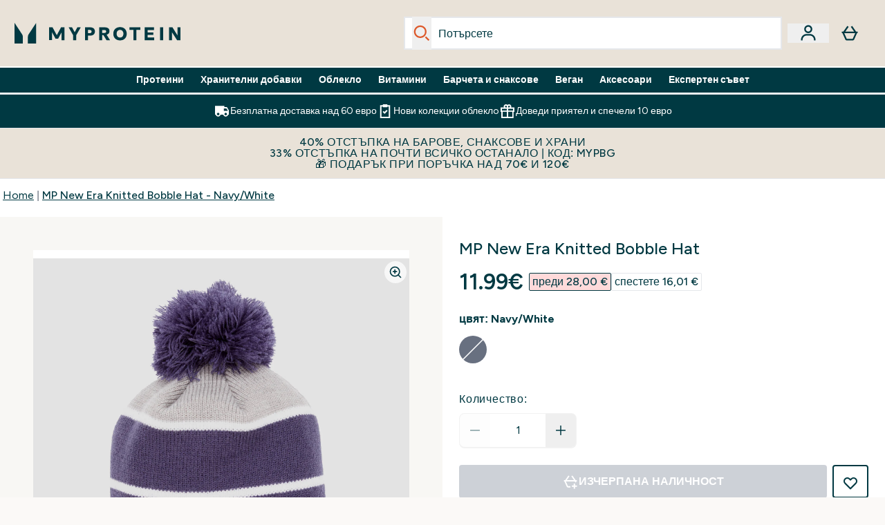

--- FILE ---
content_type: text/html
request_url: https://www.myprotein.bg/fragments/productThumbnailFragment
body_size: -939
content:
<li class="h-[104px] align-bottom"><button class="product-thumbnail product-thumbnail border-transparent border-solid border-[1px] rounded-sm" aria-label="Open image 2"><figure class="pointer-events-none thumbnail-image p-px"> <picture>   <img src="https://www.myprotein.bg/images?url=https://static.thcdn.com/productimg/1600/1600/12561722-1984822282904571.jpg&format=webp&auto=avif&width=100&height=100&fit=cover" alt="MP New Era Knitted Bobble Hat - Navy/White - Image 2" loading="lazy" width="100" height="100" class="max-w-none cursor-pointer rounded-sm object-cover mx-auto" decoding="auto" fetchpriority="auto">  </picture>  </figure><script type="module">class t extends HTMLElement{observer;video;constructor(){super(),this.video=this.querySelector("video"),this.observer=new IntersectionObserver(e=>{e[0].isIntersecting&&this.handleVideoAutoplay()},{threshold:.25})}connectedCallback(){this.video&&this.observer.observe(this)}disconnectedCallback(){this.observer.disconnect()}handleVideoAutoplay(){this.video&&(this.video.setAttribute("autoplay",""),this.video.setAttribute("playsinline",""),this.video.play().catch(e=>{console.warn("Autoplay failed:",e)}),this.observer.unobserve(this))}}!customElements.get("gif-banner")&&customElements.define("gif-banner",t);</script></button></li><li class="h-[104px] align-bottom"><button class="product-thumbnail product-thumbnail border-transparent border-solid border-[1px] rounded-sm" aria-label="Open image 3"><figure class="pointer-events-none thumbnail-image p-px"> <picture>   <img src="https://www.myprotein.bg/images?url=https://static.thcdn.com/productimg/1600/1600/12561722-6744822282950075.jpg&format=webp&auto=avif&width=100&height=100&fit=cover" alt="MP New Era Knitted Bobble Hat - Navy/White - Image 3" loading="lazy" width="100" height="100" class="max-w-none cursor-pointer rounded-sm object-cover mx-auto" decoding="auto" fetchpriority="auto">  </picture>  </figure></button></li>

--- FILE ---
content_type: text/css; charset=utf-8
request_url: https://fonts.googleapis.com/css2?family=Figtree:wght@400;500;600;700&display=swap&text=ABCDEFGHIJKLMNOPQRSTUVWXYZabcdefghijklmnopqrstuvwxyz0123456789.,-%C2%A3%E2%82%AC%C3%A0%C3%A2%C3%A4%C3%A5%C3%A6%C3%A9%C3%A8%C3%AA%C3%AB%C3%AE%C3%AF%C3%B4%C3%B6%C3%B8%C3%B9%C3%BB%C3%BC%C3%BF%C3%A7%C3%80%C3%82%C3%84%C3%85%C3%86%C3%89%C3%88%C3%8A%C3%8B%C3%8E%C3%8F%C3%94%C3%96%C3%98%C3%99%C3%9B%C3%9C%C5%B8%C3%87%C4%85%C4%84%C4%99%C4%98%C4%97%C4%96%C4%AF%C4%AE%C5%B3%C5%B2%C5%AB%C5%AA%C4%8D%C4%8C%C5%A1%C5%A0%C5%BE%C5%BD%22%25%26%27%2F
body_size: 748
content:
@font-face {
  font-family: 'Figtree';
  font-style: normal;
  font-weight: 400;
  font-display: swap;
  src: url(https://fonts.gstatic.com/l/font?kit=[base64]&skey=3eaac920d8b62e62&v=v9) format('woff2');
}
@font-face {
  font-family: 'Figtree';
  font-style: normal;
  font-weight: 500;
  font-display: swap;
  src: url(https://fonts.gstatic.com/l/font?kit=[base64]&skey=3eaac920d8b62e62&v=v9) format('woff2');
}
@font-face {
  font-family: 'Figtree';
  font-style: normal;
  font-weight: 600;
  font-display: swap;
  src: url(https://fonts.gstatic.com/l/font?kit=[base64]&skey=3eaac920d8b62e62&v=v9) format('woff2');
}
@font-face {
  font-family: 'Figtree';
  font-style: normal;
  font-weight: 700;
  font-display: swap;
  src: url(https://fonts.gstatic.com/l/font?kit=[base64]&skey=3eaac920d8b62e62&v=v9) format('woff2');
}


--- FILE ---
content_type: application/x-javascript
request_url: https://www.myprotein.bg/ssr-assets/DesktopSearch.astro_astro_type_script_index_0_lang.CfXeMuk9.js
body_size: 461
content:
import{f as h}from"./index.PGJ2N1fl.js";const{altitude:r,lang:i}=window,s=document.getElementById("search-input"),a=document.querySelector('[data-e2e="header_search-input-submit"]');class d extends HTMLElement{messages={panelOpened:r.i18n(()=>i.altitude.header.search.panelopened)||"Search panel opened",panelClosed:r.i18n(()=>i.altitude.header.search.panelclosed)||"Search panel closed",noResults:r.i18n(()=>i.altitude.header.search.noresults)||"No search results found",error:r.i18n(()=>i.altitude.header.search.error)||"Search error occurred"};constructor(){super(),this.debounceTimeout=null,this.wrapper=this.querySelector("#instant-search"),s?.addEventListener("input",e=>this.handleInput(e)),s?.addEventListener("focus",()=>{!s?.value&&window.tenantConfig?.features?.trendingSearch&&this.showSearchComponent()}),document.addEventListener("click",e=>{const t=document.querySelector(".header-search-wrapper");!e.composedPath().includes(t)&&this.hideInstantSearch()}),document.addEventListener("keydown",e=>{if(e.key==="Tab"){const t=!this.wrapper.classList.contains("hidden"),c=document.querySelector(".header-search-wrapper"),l=c?.nextElementSibling?.matches(".brand-logo"),o=c?.nextElementSibling?.matches(".account-icon");if(e.shiftKey)if(document.activeElement===a&&t){e.preventDefault();const n=Array.from(this.wrapper.querySelectorAll("a[href], button:not([disabled])"));n[n.length-1]?.focus()}else document.activeElement===s&&t&&this.hideInstantSearch();else if(document.activeElement===s)e.preventDefault(),t?this.wrapper.querySelector("a[href], button:not([disabled])")?.focus():a?.focus();else if(document.activeElement===a){const n=o?document.querySelector(".account-icon"):document.querySelector(".brand-logo");l||o?(this.hideInstantSearch(),n?.focus(),e.preventDefault()):t&&this.hideInstantSearch()}else if(t&&document.activeElement.closest("#instant-search")){const n=Array.from(this.wrapper.querySelectorAll("a[href], button:not([disabled])"));document.activeElement===n[n.length-1]&&(e.preventDefault(),a?.focus())}}else e.key==="Escape"&&!this.wrapper.classList.contains("hidden")&&(this.hideInstantSearch(),a?.focus())})}hideInstantSearch(){this.wrapper.classList.add("hidden"),s.setAttribute("aria-expanded","false"),this.querySelector('[aria-live="polite"]').textContent=this.messages.panelClosed}async showSearchComponent(){await h("/fragments/TrendingSearchFragment",this.wrapper),this.wrapper.classList.remove("hidden"),s.setAttribute("aria-expanded","true"),this.querySelector('[aria-live="polite"]').textContent=this.messages.panelOpened}handleInput(e){clearTimeout(this.debounceTimeout),this.debounceTimeout=setTimeout(()=>{const t=e?.target?.value||"";if(!t.trim()){this.hideInstantSearch();return}t.length>=3?this.performSearch(t):window.tenantConfig?.features?.trendingSearch&&this.showSearchComponent()},250)}async performSearch(e){await h(`/fragments/InstantSearchFragment/?query=${e}`,this.wrapper),this.wrapper.classList.remove("hidden"),s.setAttribute("aria-expanded","true"),this.querySelector('[aria-live="polite"]').textContent=this.messages.panelOpened}}customElements.get("instant-search")||customElements.define("instant-search",d);


--- FILE ---
content_type: text/plain;charset=UTF-8
request_url: https://www.myprotein.bg/api/operation/ProductVariants/
body_size: -1196
content:
{"data":{"product":{"sku":12561722,"variants":[{"title":"MP New Era Knitted Bobble Hat - Navy/White","sku":12561722,"inStock":false,"maxPerOrder":null,"preorderReleaseDate":"2020-05-05","images":[{"original":"https://static.thcdn.com/productimg/1600/1600/12561722-2054822282863411.jpg","altText":null},{"original":"https://static.thcdn.com/productimg/1600/1600/12561722-1984822282904571.jpg","altText":null},{"original":"https://static.thcdn.com/productimg/1600/1600/12561722-6744822282950075.jpg","altText":null}],"product":{"images":[{"original":"https://static.thcdn.com/productimg/1600/1600/12561722-2054822282863411.jpg","altText":null},{"original":"https://static.thcdn.com/productimg/1600/1600/12561722-1984822282904571.jpg","altText":null},{"original":"https://static.thcdn.com/productimg/1600/1600/12561722-6744822282950075.jpg","altText":null}],"sku":12561722},"choices":[{"optionKey":"Colour","key":"Navy/White","colour":"#28334A","title":"Navy/White"}],"price":{"price":{"currency":"EUR","amount":"11.99","displayValue":"11.99€"},"rrp":{"currency":"EUR","amount":"28.0","displayValue":"28.00€"}},"content":[{"key":"range","value":{"__typename":"ProductContentStringListValue","stringListValue":["Clothing - Soft Accessories"]}},{"key":"brand","value":{"__typename":"ProductContentStringListValue","stringListValue":["MP"]}}]}]}},"extensions":{"ray":"gF7X5Pd8EfCODiF4jdqP3w","server":"PRODUCTION-X-MSKMK","flags":[],"experiments":{},"rateLimitersFiring":[{"rateLimitingBucket":"MARKETING_MATERIAL_SIGN_UP","captchaBypassAvailable":[{"type":"V2_VISIBLE","siteKey":"6Lcs1QYUAAAAAJS_m-vZsQCSv6lnqOxXUh_7BnZ1"},{"type":"V2_INVISIBLE","siteKey":"6Lf4fiMUAAAAAGRkNt_wJnf79ra2LSdFBlTL-Wcf"}]},{"rateLimitingBucket":"REFERRAL_EMAIL","captchaBypassAvailable":[{"type":"V2_VISIBLE","siteKey":"6Lcs1QYUAAAAAJS_m-vZsQCSv6lnqOxXUh_7BnZ1"},{"type":"V2_INVISIBLE","siteKey":"6Lf4fiMUAAAAAGRkNt_wJnf79ra2LSdFBlTL-Wcf"}]}],"surrogateControl":{"noStore":true,"maxAge":null,"swr":null,"sie":null,"scope":null}}}

--- FILE ---
content_type: application/javascript; charset=utf-8
request_url: https://cdn-eu.dynamicyield.com/api/9882182/api_dynamic.js
body_size: 6650
content:
var DYExps=DYExps||{};if(function(){var e=9882182;void 0===window.DY&&(window.DY={}),void 0===window.DY.scsec&&(window.DY.scsec=e);var a,t={1407591:{internal:!0,showOnce:!1,containsSessionStickiness:!1,containsVersionStickiness:!1,ignoreHooks:!1,displayName:(a=["Aleks_Collection_DT","dy-auto-embedded-object","div#product-list > product-list > product-card-wrapper:nth-child(1)","_CurrentPage","www.myprotein.bg/c/nutrition/protein/","www.myprotein.bg/c/clothing/new-in/","www.myprotein.bg/c/clothing/womens/view-the-whole-range/","www.myprotein.bg/c/clothing/new-in/europe/womens/","_GlobalControlGroup","dyExperiences","Aleks_Clothing_DT","%3Cdiv%20class=%22dy_disruptive_tile_banner%22%3E%0D%0A%20%20%20%20%3Ca%20class=%22dy_banner_link%22%20href=%22$%7BBanner%20Click%20through%20link%7D%22%20aria-label=%22$%7BTitle%7D%20banner%20link%22%3E%0D%0A%20%20%20%20%20%20%20%20%3Cdiv%20class=%22dy_tile_img_container%22%3E%0D%0A%20%20%20%20%20%20%20%20%20%20%20%20%3Cfigure%20class=%22dy_banner_figure%22%3E%20%0D%0A%20%20%20%20%20%20%20%20%20%20%20%20%20%20%20%20%3Cpicture%3E%20%20%0D%0A%20%20%20%20%20%20%20%20%20%20%20%20%20%20%20%20%20%20%20%3Csource%20srcset=%22$%7BMobile%20Background%20Image%7D%22%20media=%22(max-width:%20430px)%22%20/%3E%0D%0A%20%20%20%20%20%20%20%20%20%20%20%20%20%20%20%20%20%20%20%3Csource%20srcset=%22$%7BMobile%20Background%20Image%7D%22%20media=%22(max-width:%20640px)%22%20/%3E%0D%0A%20%20%20%20%20%20%20%20%20%20%20%20%20%20%20%20%20%20%20%3Csource%20srcset=%22$%7BBackground%20Image%7D%22%20media=%22(max-width:%20768px)%22%20/%3E%0D%0A%20%20%20%20%20%20%20%20%20%20%20%20%20%20%20%20%20%20%20%3Csource%20srcset=%22$%7BBackground%20Image%7D%22%20media=%22(max-width:%201024px)%22%20/%3E%0D%0A%20%20%20%20%20%20%20%20%20%20%20%20%20%20%20%20%20%20%20%3Csource%20srcset=%22$%7BBackground%20Image%7D%22%20media=%22(max-width:%201366px)%22%20/%3E%20%20%0D%0A%20%20%20%20%20%20%20%20%20%20%20%20%20%20%20%20%20%20%20%3Cimg%20src=%22$%7BBackground%20Image%7D%22%20alt=%22$%7BTitle%7D%20tile%20banner%20image%22%20class=%22dy_banner_img%22%20/%3E%0D%0A%20%20%20%20%20%20%20%20%20%20%20%20%20%20%20%20%3C/picture%3E%0D%0A%20%20%20%20%20%20%20%20%20%20%20%20%3C/figure%3E%0D%0A%0D%0A%20%20%20%20%20%20%20%20%20%20%20%20%3C!--%20CTA%20Overlay%20inside%20image%20--%3E%0D%0A%20%20%20%20%20%20%20%20%20%20%20%20%3Cdiv%20class=%22dy_cta_overlay%22%3E%0D%0A%20%20%20%20%20%20%20%20%20%20%20%20%20%20%20%20$%7BCTA%20Title%7D%0D%0A%20%20%20%20%20%20%20%20%20%20%20%20%3C/div%3E%0D%0A%20%20%20%20%20%20%20%20%3C/div%3E%0D%0A%20%20%20%20%3C/a%3E%0D%0A%3C/div%3E%0D%0A","/*%20Card%20container%20*/%0D%0A.dy_disruptive_tile_banner%20%7B%0D%0A%20%20/*%20tune%20these%20if%20your%20grid%20spacing%20differs%20*/%0D%0A%20%20--cta-height:%2048px;%20%20%20%20%20%20%20%20/*%20match%20Quick%20Buy%20height%20*/%0D%0A%20%20--cta-side-gap:%2024px;%20%20%20%20%20%20/*%20desktop%20side%20gutter%20*/%0D%0A%20%20--cta-bottom:%2065px;%20%20%20%20%20%20%20/*%20distance%20from%20card%20bottom%20to%20CTA%20*/%0D%0A%0D%0A%20%20display:%20flex;%0D%0A%20%20flex-direction:%20column;%0D%0A%20%20height:%20100%25;%0D%0A%20%20width:%20100%25;%0D%0A%20%20position:%20relative;%20/*%20baseline%20for%20safe%20absolute%20positioning%20*/%0D%0A%20%20font-family:%20'Helvetica%20Neue',%20Helvetica,%20Arial,%20sans-serif;%0D%0A%20%20-webkit-font-smoothing:%20antialiased;%0D%0A%20%20text-rendering:%20optimizeLegibility;%0D%0A%20%20background:%20#ffffff;%0D%0A%20%20border-radius:%2012px;%0D%0A%20%20overflow:%20hidden;%20/*%20keeps%20rounded%20edges%20clean%20*/%0D%0A%20%20box-shadow:%200%201px%204px%20rgba(0,%200,%200,%200.05);%0D%0A%7D%0D%0A%0D%0A/*%20Image%20container%20*/%0D%0A.dy_tile_img_container%20%7B%0D%0A%20%20position:%20relative;%0D%0A%20%20width:%20100%25;%0D%0A%20%20flex:%201;%20%20%20%20%20%20%20%20%20%20%20%20%20%20%20/*%20image%20remains%20same%20size%20*/%0D%0A%20%20overflow:%20visible;%20%20%20%20%20/*%20allow%20CTA%20to%20align%20with%20other%20buttons%20without%20clipping%20*/%0D%0A%7D%0D%0A%0D%0A.dy_banner_img%20%7B%0D%0A%20%20width:%20100%25;%0D%0A%20%20height:%20100%25;%0D%0A%20%20object-fit:%20cover;%0D%0A%20%20display:%20block;%0D%0A%7D%0D%0A%0D%0A/*%20CTA%20Overlay:%20full-width%20pill%20aligned%20to%20other%20Quick%20Buy%20CTAs%20*/%0D%0A.dy_cta_overlay%20%7B%0D%0A%20%20position:%20absolute;%0D%0A%20%20left:%20var(--cta-side-gap);%0D%0A%20%20right:%20var(--cta-side-gap);%0D%0A%20%20bottom:%20var(--cta-bottom);%0D%0A%20%20height:%20var(--cta-height);%0D%0A%20%20box-sizing:%20border-box;%0D%0A%0D%0A%20%20display:%20flex;%0D%0A%20%20align-items:%20center;%0D%0A%20%20justify-content:%20center;%0D%0A%0D%0A%20%20background-color:%20#de743a;%20%20%20/*%20keep%20existing%20colours%20*/%0D%0A%20%20color:%20#FEFEFE;%0D%0A%20%20border:%202px%20solid%20#FEFEFE;%0D%0A%20%20border-radius:%209999px;%0D%0A%20%20font-weight:%20600;%0D%0A%20%20font-size:%201rem;%0D%0A%20%20line-height:%201;%0D%0A%20%20white-space:%20nowrap;%0D%0A%20%20cursor:%20pointer;%0D%0A%20%20z-index:%2010;%20%20%20%20%20%20%20%20%20%20%20%20%20%20%20%20%20/*%20ensure%20above%20image%20*/%0D%0A%20%20transition:%20background-color%200.25s%20ease,%20color%200.25s%20ease,%20transform%200.15s%20ease;%0D%0A%7D%0D%0A%0D%0A.dy_cta_overlay:hover%20%7B%0D%0A%20%20background-color:%20#FEFEFE;%0D%0A%20%20color:%20#de743a;%0D%0A%7D%0D%0A%0D%0A/*%20Mobile%20tweaks%20to%20match%20narrower%20gutters%20&%20different%20vertical%20rhythm%20*/%0D%0A@media%20screen%20and%20(max-width:%20600px)%20%7B%0D%0A%20%20.dy_disruptive_tile_banner%20%7B%0D%0A%20%20%20%20--cta-side-gap:%2016px;%20%20/*%20typical%20mobile%20card%20gutter%20*/%0D%0A%20%20%20%20--cta-bottom:%2050px;%20%20%20/*%20lifts%20CTA%20to%20align%20with%20other%20mobile%20Quick%20Buy%20buttons%20*/%0D%0A%20%20%7D%0D%0A%20%20.dy_cta_overlay%20%7B%0D%0A%20%20%20%20font-size:%200.95rem;%0D%0A%20%20%7D%0D%0A%7D%0D%0A%0D%0A@media%20screen%20and%20(max-width:%20400px)%20%7B%0D%0A%20%20.dy_disruptive_tile_banner%20%7B%0D%0A%20%20%20%20--cta-bottom:%2050px;%20%20%20/*%20slight%20nudge%20for%20very%20small%20phones%20*/%0D%0A%20%20%7D%0D%0A%20%20.dy_cta_overlay%20%7B%0D%0A%20%20%20%20font-size:%200.9rem;%0D%0A%20%20%7D%0D%0A%7D%0D%0A","%7B%22html%22:%7B%22Mobile%20Background%20Image%22:%7B%22value%22:%22https%253A//cdn-eu.dynamicyield.com/api/9882182/images/e0276ed986be.png%22%7D,%22Title%22:%7B%22value%22:%22%22%7D,%22Background%20Image%22:%7B%22value%22:%22https%253A//cdn-eu.dynamicyield.com/api/9882182/images/3c6463f4e01f.png%22%7D,%22Banner%20Click%20through%20link%22:%7B%22value%22:%22https%253A//www.myprotein.bg/c/nutrition/aleksproductpage/%22%7D,%22CTA%20Title%22:%7B%22value%22:%22%25u0420%25u0410%25u0417%25u0413%25u041B%25u0415%25u0414%25u0410%25u0419%2520%25u0422%25u0423%25u041A%22%7D%7D,%22css%22:%7B%7D,%22js%22:%7B%7D,%22rcom%22:%7B%7D%7D","%7B%22css%22:%5B%5D,%22js%22:%5B%5D%7D","do_nothing_action","Myp_EN_Green_Popup_Banner","Aleks_Collection_popup_banner","www.myprotein.bg/basket/","not_contains","www.myprotein.bg/account/","checkout.myprotein.bg/checkout/","www.myprotein.bg/c/clothing/","www.myprotein.bg/c/clothing/new-in/europe/","www.myprotein.bg/c/clothing/bestsellers-europe/","www.myprotein.bg/","8b11ccab8b44d4cbb258fb5b19419a44","Advent%20pop-up%20banner","31a2090e72f7e598fedc5f3cfe64847c","_dy_collection_inject","var%20head=document.getElementsByTagName(%22head%22)%5B0%5D,elem=document.createElement(%22script%22),id=0,jsession=%22%22,isSesNew=!1;try%7Bid=window.localStorage.getItem(%22_dyid%22).replace(/%5E(-?%5B0-9%5D+)(.*)/,%22$1%22)%7Dcatch(e)%7B%7Dtry%7Bid=document.cookie.match(/(?:%5E%7C;)%5Cs?_dyid=(.*?)(?:;%7C$)/i)%5B1%5D%7Dcatch(e)%7B%7Dtry%7Bjsession=DYO.SessionUtils.getHybridSession().value%7Dcatch(e)%7B%7Dtry%7BisSesNew=DYO.SessionUtils.getHybridSession().isNew%7Dcatch(e)%7B%7Delem.setAttribute(%22type%22,%22text/javascript%22),elem.setAttribute(%22async%22,%22true%22);var%20url=%22https://st-eu.dynamicyield.com/st?sec=%22+DY.scsec+%22&inHead=true&id=%22+id+%22&jsession=%22+jsession+%22&ref=%22+encodeURIComponent(document.referrer)+%22&scriptVersion=%22+(window.DYO&&void%200!==DYO.version?DYO.version:%22_UNKNOWN_%22)+%22&isSesNew=%22+isSesNew,dyIdServer=%22%22;try%7BdyIdServer=document.cookie.match(/(?:%5E%7C;)%5Cs?_dyid_server=(.*?)(?:;%7C$)/i)%5B1%5D%7Dcatch(e)%7B%7Durl+=%22&dyid_server=%22+dyIdServer;var%20context=encodeURIComponent(DYJSON.stringify(DY.recommendationContext%7C%7Cnull));%22null%22!==context&&(url+=%22&ctx=%22+context);try%7Burl=DYO.ActiveConsent.addStatusToQueryParams(url)%7Dcatch(e)%7B%7Delem.setAttribute(%22src%22,url),head.appendChild(elem);","%7B%22html%22:%7B%7D,%22css%22:%7B%7D,%22js%22:%7B%7D,%22rcom%22:%7B%7D%7D"])[29],dynamicVariables:[],gaScriptType:!1,tagManagerData:{data_event_name:"",data_layer_name:""},isTouchPoint:!1,isMultiTouch:!1,isMuse:!1,touchPointIds:[],campaignDeps:[],isSPACompat:!1,priority:null,hasAudRule:!1,waitForServerToReply:null,pageEventDisjs:[],rules:[{ruleDisjs:[],smartObject:{id:2843501,experiment:1914837,frequency:0,gaControlGroupMethod:"random",height:1,name:a[29],objectType:5,status:"ACTIVE",variations:{105172884:{cssCode:"",htmlCode:"",jsCode:a[30],name:a[29],params:a[31],resources:"%7B%7D",renderType:"html"}},width:1,dependencies:{st:!0}},touchPointRules:{},ttw:0,touchPointsDisjs:[]}],ttw:0,name:a[29],subType:"action",placements:[]},1414805:{internal:!1,showOnce:!1,containsSessionStickiness:!1,containsVersionStickiness:!0,ignoreHooks:!1,displayName:a[0],dynamicVariables:[],gaScriptType:!1,tagManagerData:{data_event_name:"",data_layer_name:""},embedOptions:{replaceOption:"after",enabled:!0,container:{type:"div",cssCode:"",jsCode:"",htmlCodeAfter:"",htmlCodeBefore:"",params:"%7B%7D",customClass:"",wrapperClass:a[1]},variations:{customClass:"",params:"{}",presetClass:"",type:"div"},layout:"",selector:a[2],inIframe:!1,repeats:200,delay:50,pageContext:null,conditions:[{ttw:0,condType:"_PageType",conds:[{id:21020176,audDisjCondId:19734546,includeUrlParams:!0,selectParameter:"category",selectMethod:"equals"}]}]},isTouchPoint:!1,isMultiTouch:!1,isMuse:!1,touchPointIds:[],campaignDeps:[],isSPACompat:!1,priority:4,hasAudRule:!1,waitForServerToReply:null,pageEventDisjs:[{ttw:0,condType:"_PageType",conds:[{id:21020176,audDisjCondId:19734546,includeUrlParams:!0,selectParameter:"category",selectMethod:"equals"}]}],rules:[{ruleDisjs:[{ttw:0,condType:a[3],conds:[{id:20156562,audDisjCondId:18955199,includeUrlParams:!1,selectParameter:a[4],selectMethod:"equals"},{id:20177876,audDisjCondId:18955199,includeUrlParams:!1,selectParameter:a[5],selectMethod:"equals"},{id:20177877,audDisjCondId:18955199,includeUrlParams:!1,selectParameter:a[6],selectMethod:"equals"},{id:20510728,audDisjCondId:18955199,includeUrlParams:!1,selectParameter:a[7],selectMethod:"equals"}]},{ttw:3e3,condType:"_Date",conds:[{id:21020180,audDisjCondId:19734550,includeUrlParams:!1,parameter:0,selectParameter:"1768906200",selectParameter2:"1768906200",selectMethod:"before"}]},{ttw:0,condType:"_Preview",conds:[{id:21020179,audDisjCondId:19734549,includeUrlParams:!0,selectParameter:"1414805",selectParameter2:"1414805",selectMethod:"contains"}]},{ttw:3e3,condType:a[8],conds:[{id:20254441,audDisjCondId:19042163,includeUrlParams:!0,selectParameter:a[9],selectMethod:"equals"}]},{ttw:0,condType:"_PageType",conds:[{id:21020176,audDisjCondId:19734546,includeUrlParams:!0,selectParameter:"category",selectMethod:"equals"}]}],smartObject:{id:2875049,experiment:1926407,experimentMode:"manual",frequency:0,gaControlGroupMethod:"no_action",height:150,name:"Aleks%20DT",objectType:0,status:"DRAFT",variations:{105259536:{cssCode:a[12],htmlCode:a[11],jsCode:"",name:a[10],params:a[13],resources:a[14],renderType:"html"},105259537:{cssCode:"",htmlCode:"",isDoNothingCg:!0,jsCode:"",name:a[15],params:"",resources:"%7B%7D",renderType:"html"}},width:150,dependencies:{dyid:!0,st:!0,context:!0}},touchPointRules:{},ttw:3e3,touchPointsDisjs:[]}],ttw:3e3,name:a[0],subType:"tag",placements:[]},1416228:{internal:!1,showOnce:!0,containsSessionStickiness:!1,containsVersionStickiness:!0,ignoreHooks:!1,displayName:a[17],dynamicVariables:[],gaScriptType:!1,tagManagerData:{data_event_name:"",data_layer_name:""},embedOptions:{replaceOption:"replace",enabled:!0,container:{type:"div",cssCode:"",jsCode:"",htmlCodeAfter:"",htmlCodeBefore:"",params:"%7B%7D",customClass:"",wrapperClass:a[1]},variations:{customClass:"",params:"{}",presetClass:"",type:"div"},layout:"",selector:"",inIframe:!1,repeats:200,delay:50,pageContext:null,conditions:[{ttw:0,condType:"_PageEvent",conds:[{id:21020171,audDisjCondId:19734541,includeUrlParams:!0,selectParameter:"0",selectMethod:"TimeOnPage"}]}]},isTouchPoint:!1,isMultiTouch:!1,isMuse:!1,touchPointIds:[],campaignDeps:[],isSPACompat:!1,priority:4,hasAudRule:!1,waitForServerToReply:null,pageEventDisjs:[{ttw:0,condType:"_PageEvent",conds:[{id:21020171,audDisjCondId:19734541,includeUrlParams:!0,selectParameter:"0",selectMethod:"TimeOnPage"}]}],rules:[{ruleDisjs:[{ttw:0,condType:a[3],conds:[{id:20177898,audDisjCondId:18974386,includeUrlParams:!1,selectParameter:a[18],selectMethod:a[19]},{id:20177899,audDisjCondId:18974386,includeUrlParams:!1,selectParameter:a[20],selectMethod:a[19]},{id:20177900,audDisjCondId:18974386,includeUrlParams:!1,selectParameter:a[21],selectMethod:a[19]}]},{ttw:0,condType:a[3],conds:[{id:20178047,audDisjCondId:18974387,includeUrlParams:!1,selectParameter:a[22],selectMethod:"equals"},{id:20178048,audDisjCondId:18974387,includeUrlParams:!1,selectParameter:a[5],selectMethod:"equals"},{id:20178049,audDisjCondId:18974387,includeUrlParams:!1,selectParameter:a[6],selectMethod:"equals"},{id:20178050,audDisjCondId:18974387,includeUrlParams:!1,selectParameter:a[23],selectMethod:"equals"},{id:20178051,audDisjCondId:18974387,includeUrlParams:!1,selectParameter:a[24],selectMethod:"equals"},{id:20178052,audDisjCondId:18974387,includeUrlParams:!1,selectParameter:a[7],selectMethod:"equals"},{id:20178453,audDisjCondId:18974387,includeUrlParams:!1,selectParameter:a[25],selectMethod:"equals"}]},{ttw:3e3,condType:"_Date",conds:[{id:21020175,audDisjCondId:19734545,includeUrlParams:!1,parameter:0,selectParameter:"1768906200",selectParameter2:"1768906200",selectMethod:"before"}]},{ttw:0,condType:"_Preview",conds:[{id:21020174,audDisjCondId:19734544,includeUrlParams:!0,selectParameter:"1416228",selectParameter2:"1416228",selectMethod:"contains"}]},{ttw:3e3,condType:a[8],conds:[{id:20254513,audDisjCondId:19042235,includeUrlParams:!0,selectParameter:a[9],selectMethod:"equals"}]},{ttw:0,condType:"_PageEvent",conds:[{id:21020171,audDisjCondId:19734541,includeUrlParams:!0,selectParameter:"0",selectMethod:"TimeOnPage"}]}],smartObject:{id:2881025,closing:1,delay:0,duration:-1,experiment:1928317,experimentMode:"manual",frequency:7200,gaControlGroupMethod:"no_action",height:150,name:"Aleks",objectType:4,position:10,status:"DRAFT",variations:{105281632:{hash:a[26],name:a[27]},105281634:{hash:a[28],name:a[15]}},width:150,dependencies:{dyid:!0,st:!0}},touchPointRules:{},ttw:3e3,touchPointsDisjs:[]}],ttw:3e3,name:a[16],subType:"action",placements:[]}},n=function(){var e=["Most Popular","recommendations","Viewed Together","product_page","PDP Algorithms Mix","Popular Products in Category","category_page","Most Popular in Category","Bought Together (Cart)","Bought Together","Recently Viewed","Similar Products (Cart)","Similar Products"];return{widgets:{285097:{name:e[0],feedId:110965,itemTplId:null,widgetTplId:null,ignoreHooks:null,numOfItems:0,context:"general",staticParams:{},placements:[],rules:[],widgetType:e[1]},285098:{name:e[2],feedId:110965,itemTplId:null,widgetTplId:null,ignoreHooks:null,numOfItems:0,context:e[3],staticParams:{},placements:[],rules:[],widgetType:e[1]},285099:{name:e[4],feedId:110965,itemTplId:null,widgetTplId:null,ignoreHooks:null,numOfItems:0,context:e[3],staticParams:{},placements:[],rules:[],widgetType:e[1]},285100:{name:e[5],feedId:110965,itemTplId:null,widgetTplId:null,ignoreHooks:null,numOfItems:0,context:e[6],staticParams:{},placements:[],rules:[],widgetType:e[1]},285101:{name:e[7],feedId:110965,itemTplId:null,widgetTplId:null,ignoreHooks:null,numOfItems:0,context:e[3],staticParams:{},placements:[],rules:[],widgetType:e[1]},285102:{name:e[8],feedId:110965,itemTplId:null,widgetTplId:null,ignoreHooks:null,numOfItems:0,context:"cart",staticParams:{},placements:[],rules:[],widgetType:e[1]},285103:{name:e[9],feedId:110965,itemTplId:null,widgetTplId:null,ignoreHooks:null,numOfItems:0,context:e[3],staticParams:{},placements:[],rules:[],widgetType:e[1]},285104:{name:e[10],feedId:110965,itemTplId:null,widgetTplId:null,ignoreHooks:null,numOfItems:0,context:"general",staticParams:{},placements:[],rules:[],widgetType:e[1]},285105:{name:e[11],feedId:110965,itemTplId:null,widgetTplId:null,ignoreHooks:null,numOfItems:0,context:"cart",staticParams:{},placements:[],rules:[],widgetType:e[1]},285106:{name:e[12],feedId:110965,itemTplId:null,widgetTplId:null,ignoreHooks:null,numOfItems:0,context:e[3],staticParams:{},placements:[],rules:[],widgetType:e[1]}},tpls:{}}}(),s=function(){var e=["Most Popular Products","Bought Together","Recommended Products","You may also like","Recommended for this category","Customers also bought","Recommended","Recommended For You","Recently Viewed","Viewed with Recently Viewed","Purchased with Recent Purchases","Purchased with Last Purchase","Recently Purchased","Viewed Together","Purchased Together Offline","Purchased Together Offline &amp; Online","User Affinity","Last Purchase"];return{TOP_N:{Default:e[0]},BOUGHT_TOGETHER:{Default:e[1]},AUTOMATIC:{Default:e[2]},AUTOMATIC_PRODUCT:{Default:e[3]},AUTOMATIC_CATEGORY:{Default:e[4]},AUTOMATIC_CART:{Default:e[5]},AUTOMATIC_HOMEPAGE:{Default:e[6]},AUTOMATIC_OTHER:{Default:e[6]},AUTOMATIC_POST:{Default:e[3]},USER_CF:{Default:e[7]},TOP_IN_CATEGORY:{Default:e[7]},RECENTLY_VIEWED:{Default:e[8]},VIEWED_TOGETHER_WITH_RECENTLY_VIEWED:{Default:e[9]},BOUGHT_TOGETHER_WITH_RECENTLY_PURCHASED:{Default:e[10]},BOUGHT_TOGETHER_WITH_LAST_PURCHASE:{Default:e[11]},RECENTLY_PURCHASED:{Default:e[12]},VIEWED_TOGETHER:{Default:e[13]},SIMILARITY:{Default:"Similarity"},BOUGHT_TOGETHER_OFFLINE:{Default:e[14]},BOUGHT_TOGETHER_MIXED:{Default:e[15]},USER_AFFINITIES:{Default:e[16]},LAST_PURCHASE:{Default:e[17]},MOST_POPULAR:{Default:e[7]},USER_AFFINITIES_V2:{Default:e[16]},MIXED:{Default:"Mixed"},TOP_N_RANDOM:{Default:e[0]}}}();DYExps.section=DYExps.section||e,DYExps.oexps=DYExps.oexps||{1914837:{name:"_dy_smart_object_2843501",type:0,version:104406615,reportVersion:2435496,versionHash:"",reweightId:0,attributionMethod:0,audiences:[],traffic:100,variations:[{id:103202501,name:"105172884",weight:100,script:null,html:"",htmlPos:"",props:{}}],autoExecuteAction:0,stickiness:1,weightSubMechanism:3},1926407:{name:"_dy_smart_object_2875049",type:0,version:104824291,reportVersion:2834487,versionHash:"",reweightId:0,attributionMethod:0,audiences:[],traffic:100,variations:[{id:103239544,name:"105259536",weight:95,script:null,html:"",htmlPos:"",props:{}}],autoExecuteAction:0,stickiness:0,controlGroup:{share:5,varIds:"103239545:105259537",method:0},weightMechanism:1,attributionTtlS:-1},1928317:{name:"_dy_smart_object_2881025",type:0,version:104824290,reportVersion:2834486,versionHash:"",reweightId:0,attributionMethod:0,audiences:[],traffic:100,variations:[{id:103246021,name:"105281632",weight:95,script:null,html:"",htmlPos:"",props:{}}],autoExecuteAction:0,stickiness:0,controlGroup:{share:5,varIds:"103246022:105281634",method:0},weightMechanism:1,attributionTtlS:-1}},DYExps.hooks=DYExps.hooks||{},DYExps.otags=DYExps.otags||t,DYExps.oevals=DYExps.oevals||{},DYExps.debug=DYExps.debug||!1,DYExps.expSesMs=DYExps.expSesMs||18e5,DYExps.cookieManagedExperiments=[],DYExps.dynamicVariablesV0={},DYExps.smartVariableExperimentsMapV1={},DYExps.smartVariableExperimentsV1={},DYExps.rcom=DYExps.rcom||n,DYExps.translations=DYExps.translations||s,DYExps.sectionConfig=DYExps.sectionConfigs||{url_normalization_method:"href",data_sources:[{name:"ds9882182_affinity",display:"Affinity CRM for 9882182",integrationType:"crm"}],platform:"web",context_rules:[],primary_identifier:"ihe",secondary_identifiers:[]},DYExps.sectionFeatures=DYExps.sectionFeatures||{AB_TEST_HISTORY:{enabled:!0},AFFINITY_BACKEND_SUPPORT:{enabled:!0},ALGORITHM_STUDIO:{enabled:!0},ALL_OPTIONS_IN_RECOMMENDATION_RULE:{enabled:!0},API_CAMPAIGNS_FOR_WEB:{enabled:!0},AUD_TRAFFIC_SOURCE_CONDITION:{enabled:!0},AUDIENCE_EXPLORER_REACT:{enabled:!0},AUDIENCE_REPORT_SHOW_DEVICES:{enabled:!0},AUDIENCE_SHARING:{enabled:!0},AUDIENCES_PAGE_CONTEXT_CONDITIONS:{enabled:!0},AUTO_EMBED_OBJECTS:{enabled:!0},BEACON_API:{enabled:!0},BRANCH_FEED:{enabled:!0},CHANCE_TO_BE_BEST:{enabled:!0},CONTEXT_IMPLEMENTED_IN_HEAD:{enabled:!0},CONTROL_GROUP_CLICKS_TRACKING:{enabled:!0},CUSTOM_ATTRIBUTION:{enabled:!0},DASHBOARD_NOTIFICATIONS:{enabled:!0},DATAFEEDS_V3:{enabled:!0},DECISION_ON_BATCH:{enabled:!0},DETERMENISTIC_STICKINESS:{enabled:!0},DEV_ALL_EXPERIENCES_REPORT:{enabled:!0},DEV_API_TEMPLATE:{enabled:!0},DEV_EXPERIENCE_EMAIL_AB_TEST_REPORT:{enabled:!0},DEV_REACT_SMART_TYPES:{enabled:!0,value:"API,RECOMMENDATION_API,MOBILE_API,MOBILE_RCOM_API,DRIVE_THRU_API,DRIVE_THRU_RCOM_API,STORE_RCOM_API,STORE_RCOM,KIOSK_RCOM_API,KIOSK_API,JS_ACTION,OVERLAY,NOTIFICATION,RECOMMENDATION_WIDGET,DYNAMIC_CONTENT,LANDING_PAGE,PLP_API,PAGE_ACTION,MULTI_TOUCH"},DEV_REACT_TEMPLATE_TYPES:{enabled:!0,value:"DYNAMIC_CONTENT,API,RCOM_API,SMART_ACTION,KIOSK_API,KIOSK_RCOM_API,DRIVE_THRU_API,DRIVE_THRU_RCOM_API,SMART_RECOMMENDATION_WIDGET,SMART_LANDING_PAGE,MESSAGING_NOTIFICATION,MESSAGING_OVERLAY,MOBILE_API,MOBILE_NATIVE_API,MOBILE_NATIVE_RCOM_API,MOBILE_RCOM_API,ACQUISITION_PAGE,ACQUISITION_PAGE_DYNAMIC_CONTENT,BREEZE_EMAIL_CONTENT_BLOCK,BREEZE_MOBILE_CONTENT_BLOCK,BREEZE_PUSH_NOTIFICATION_BLOCK,BREEZE_CONTENT_PAGE,BREEZE_DYNAMIC_CONTENT,EMAIL_OBJECT,EMAIL_ITEM_TEMPLATE,DESTINATION_PAGE"},DEV_REFACTOR_WEB_PERSONALIZATION:{enabled:!0},DEV_SEARCH_VARIATION_MODAL:{enabled:!0},DEV_SEMANTIC_SEARCH_ALGORITHM_STUDIO:{enabled:!0},DEV_SMART_COMPARE_REFACTOR:{enabled:!0},DEV_TEAMMATE_APPS:{enabled:!0},DEV_UNIQUE_CONVERSION:{enabled:!0},DEV_VARIATION_FEED_PREVIEW:{enabled:!0},DO_NOT_DISPLAY_MESSAGE_AFTER_X:{enabled:!0},DRAFT_CONDITIONS_ON_SERVER:{enabled:!0},DRAFT_OBJECTS:{enabled:!0},DYNAMIC_LINK_ADD_DYSOURCE:{enabled:!0},ENABLE_ACTIVITY_LOGS_API:{enabled:!0},ENABLE_API_ASSEMBLY:{enabled:!0},ENABLE_API_KEYS_API:{enabled:!0},ENABLE_ASSETS_API:{enabled:!0},ENABLE_AUDIENCES_API:{enabled:!0},ENABLE_BREEZE_CAMPAIGNS_API:{enabled:!0},ENABLE_CAMPAIGN_MANAGER:{enabled:!0},ENABLE_CHANGE_IN_USER_ATTRIBUTE_CAMPAIGN_RECONNECT:{enabled:!0},ENABLE_CUSTOM_ESP:{enabled:!0},ENABLE_DASHBOARD_API:{enabled:!0},ENABLE_DATA_FEEDS_API:{enabled:!0},ENABLE_DATAFEED_COLUMN_TYPES:{enabled:!0},ENABLE_DC_BLOCK:{enabled:!0},ENABLE_DEPLOYMENT_STATUS_API:{enabled:!0},ENABLE_DRIVE_THRU_ADMIN_DEV:{enabled:!0},ENABLE_DRIVE_THRU_CAMPAIGNS_API:{enabled:!0},ENABLE_DYNAMIC_VARIABLES_API:{enabled:!0},ENABLE_EMPATHY:{enabled:!0},ENABLE_EVALUATORS_API:{enabled:!0},ENABLE_EVALUATORS_USED_BY:{enabled:!0},ENABLE_EXP_EMAILS_API:{enabled:!0},ENABLE_GOALS_API:{enabled:!0},ENABLE_ITERABLE_INTEGRATION:{enabled:!0},ENABLE_KIOSK_CAMPAIGNS_API:{enabled:!0},ENABLE_LANDING_PAGES_API:{enabled:!0},ENABLE_MOBILE_CAMPAIGNS_API:{enabled:!0},ENABLE_OOTB_STRATEGIES:{enabled:!0},ENABLE_QSR_AUDIENCE_TARGETING:{enabled:!0},ENABLE_QSR_MARKET_CREATION:{enabled:!0},ENABLE_QSR_SIMULATION:{enabled:!0},ENABLE_REACT_PRODUCT_FEED:{enabled:!0},ENABLE_REACT_USER_FEED:{enabled:!0},ENABLE_REALTIME_FILTERS_IN_EMAIL_EXPERIENCE:{enabled:!0},ENABLE_RECONNECT_API:{enabled:!0},ENABLE_RECONNECT_TEMPLATES_API:{enabled:!0},ENABLE_SECTION_EXPORTS_API:{enabled:!0},ENABLE_SHOPPING_MUSE_API:{enabled:!0},ENABLE_SITES_API:{enabled:!0},ENABLE_SMARTS_API:{enabled:!0},ENABLE_STRATEGIES_API:{enabled:!0},ENABLE_TEMPLATES_API:{enabled:!0},ENABLE_TRIGGERS_API:{enabled:!0},ENABLE_UNITS_API:{enabled:!0},ENABLE_USERS_API:{enabled:!0},ENABLE_WEBP_CONVERSION:{enabled:!0},ESP_VARIABLE:{enabled:!0},EVAL_TAGS_AFTER_AUDIENCE:{enabled:!0},EXACT_USER_COUNT:{enabled:!0},EXACT_USER_COUNT_UI:{enabled:!0},EXPERIENCE_EMAIL_COUNTDOWN_TIMER_BLOCK:{enabled:!0},EXPERIENCE_EMAIL_MAP_BLOCK:{enabled:!0},EXPERIENCE_OS_IMPACT:{enabled:!0},EXPERIMENT_WINNER:{enabled:!0},EXTENDED_NUMBER_OF_EVALUATORS:{enabled:!0},EXTENDED_NUMBER_OF_SMARTS:{enabled:!0},FULL_WIDTH_NOTIFICATIONS:{enabled:!0},GENERIC_LANGUAGE:{enabled:!0},GEO_COND_AUD:{enabled:!0},INHERIT_SITE_CSS:{enabled:!0},LIFE_CYCLE_HOOKS:{enabled:!0},MOBILE_CHC_FIX:{enabled:!0},MOBILE_NOTIFICATIONS:{enabled:!0},MOBILE_SMART_OBJECT:{enabled:!0},NEW_AB_TEST_REPORT:{enabled:!0},NEW_DASHBOARD:{enabled:!0},NEW_DATA_FEEDS:{enabled:!0},NEW_EXPERIENCE_EMAIL_TEMPLATES:{enabled:!0},NEW_PREVIEW_FORM:{enabled:!0},NEW_PRODUCT_CONDITIONS:{enabled:!0},NEW_SMART_REPORT:{enabled:!0},NEW_VARIABLE_SETS:{enabled:!0},OM_COLLECTION:{enabled:!0},OVERLAY_PRIORITIZATION:{enabled:!0},PAGE_CONTEXT_CONDITIONS:{enabled:!0},PAM_UI:{enabled:!0},POPULAR_IN_LOCATION:{enabled:!0,value:"region"},PRIMARY_METRIC_DROP_DOWN_SPLIT_BY_GROUPS:{enabled:!0},PRODUCT_PAGE_CONDITION:{enabled:!0},RCOM_DEDUP_BATCH_DEBOUNCE_TIMEOUT:{enabled:!0},RCOM_DEDUP_ENABLED:{enabled:!0},RCOM_USER_AFFINITIES_V2:{enabled:!0},RECENTLY_VIEWED_EMAIL:{enabled:!0},RECENTLY_VIEWED_STRATEGY:{enabled:!0},RECOMMENDATION_OVERVIEW_REPORT:{enabled:!0},REPORT_TO_ASYNC_PX:{enabled:!0},RESPONSYS_INTEGRATION:{enabled:!0},SERVE_COLLECTION_FROM_CDN:{enabled:!0},SETTINGS_PAGE_REACT:{enabled:!0},SHARED_AUDIENCE_CONDITION:{enabled:!0},SMART_OBJECT_NO_ACTION:{enabled:!0},SOCIAL_PROOF:{enabled:!0},SPA_FLOW:{enabled:!0},TEMP_AFFINITY_ALLOCATION_EMAIL:{enabled:!0},TEMP_CONTENT_LOCALIZATION_EMAIL:{enabled:!0},TEMP_EMPATIC_RECOMMENDATION:{enabled:!0},TRACKED_COND_AUD:{enabled:!0},TRACKED_COND_SMARTS:{enabled:!0},TRAFFIC_SOURCE_COND_SMARTS:{enabled:!0},URL_NORMALIZATION_METHOD:{enabled:!0},USE_DYID_SERVER:{enabled:!0},USERS_EMAIL_REPORT:{enabled:!0},VISUAL_EDIT_REVAMP:{enabled:!0},ZERO_IMPRESSIONS:{enabled:!0}},DYExps.hosts=DYExps.hosts||{st:"st-eu.dynamicyield.com",px:"px-eu.dynamicyield.com",asyncPx:"async-px-eu.dynamicyield.com",rcom:"rcom-eu.dynamicyield.com",pii:"opt-eu.euc1.dynamicyield.com",link:"link-eu.dynamicyield.com",metadata:"https://gw-metadata.euc1.dynamicyield.com",clientLogs:"client-logs-eu.dynamicyield.com",shoppingMuse:"https://shopping-muse-eu.dynamicyield.com",museServerHost:"muse-eu.dynamicyield.com",museServerExternalHost:"https://muse-eu.dynamicyield.com",cdn:"cdn-eu.dynamicyield.com",cdnPrefix:"",stats:"stats-eu.dynamicyield.com",whitelabelHost:"adm.dynamicyield.eu",bubbleHost:"dy-bubble-eu.dynamicyield.com"},DYExps.assembly="stable"}(),DYExps.debug&&console.log("loaded DYExps"),"undefined"!=typeof DYO&&void 0!==DYO.setupServerExperiments){DYExps.debug&&console.log("activating DYO exps setup from DYExps");try{DYO.setupServerExperiments()}catch(e){DYExps.debug&&console.log("ERROR activating DYO exps setup from DYExps")}}